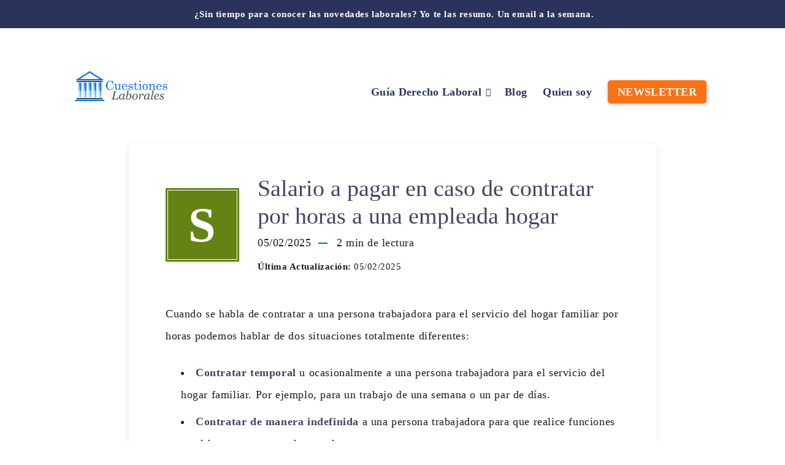

--- FILE ---
content_type: text/html; charset=utf-8
request_url: https://www.google.com/recaptcha/api2/aframe
body_size: 268
content:
<!DOCTYPE HTML><html><head><meta http-equiv="content-type" content="text/html; charset=UTF-8"></head><body><script nonce="OxuONCg5GYly7_FNwqFTrg">/** Anti-fraud and anti-abuse applications only. See google.com/recaptcha */ try{var clients={'sodar':'https://pagead2.googlesyndication.com/pagead/sodar?'};window.addEventListener("message",function(a){try{if(a.source===window.parent){var b=JSON.parse(a.data);var c=clients[b['id']];if(c){var d=document.createElement('img');d.src=c+b['params']+'&rc='+(localStorage.getItem("rc::a")?sessionStorage.getItem("rc::b"):"");window.document.body.appendChild(d);sessionStorage.setItem("rc::e",parseInt(sessionStorage.getItem("rc::e")||0)+1);localStorage.setItem("rc::h",'1769073106232');}}}catch(b){}});window.parent.postMessage("_grecaptcha_ready", "*");}catch(b){}</script></body></html>

--- FILE ---
content_type: text/css; charset=UTF-8
request_url: https://cdn.cuestioneslaborales.es/wp-content/uploads/sgf-css/font-648168ef7aea0975969d3c31f7984585.css
body_size: 124
content:
@font-face {
	font-family: "Josefin Sans";
	font-weight: 400;
	font-style: normal;
	src: local('Josefin Sans Regular'), local('JosefinSans-Regular'), url(//www.cuestioneslaborales.es/wp-content/uploads/sgf-css/Qw3aZQNVED7rKGKxtqIqX5EUDXx4Vn8sig.woff2) format('woff2'), url(//www.cuestioneslaborales.es/wp-content/uploads/sgf-css/Qw3aZQNVED7rKGKxtqIqX5EUDXx-.woff) format('woff');
	unicode-range: U+0000-00FF, U+0131, U+0152-0153, U+02BB-02BC, U+02C6, U+02DA, U+02DC, U+2000-206F, U+2074, U+20AC, U+2122, U+2191, U+2193, U+2212, U+2215, U+FEFF, U+FFFD;
}
@font-face {
	font-family: "Josefin Sans";
	font-weight: 600;
	font-style: normal;
	src: local('Josefin Sans SemiBold'), local('JosefinSans-SemiBold'), url(//www.cuestioneslaborales.es/wp-content/uploads/sgf-css/Qw3FZQNVED7rKGKxtqIqX5Ec0lhte10hoJky_A.woff2) format('woff2'), url(//www.cuestioneslaborales.es/wp-content/uploads/sgf-css/Qw3FZQNVED7rKGKxtqIqX5Ec0lhte10n.woff) format('woff');
	unicode-range: U+0000-00FF, U+0131, U+0152-0153, U+02BB-02BC, U+02C6, U+02DA, U+02DC, U+2000-206F, U+2074, U+20AC, U+2122, U+2191, U+2193, U+2212, U+2215, U+FEFF, U+FFFD;
}
@font-face {
	font-family: "Josefin Sans";
	font-weight: 700;
	font-style: normal;
	src: local('Josefin Sans Bold'), local('JosefinSans-Bold'), url(//www.cuestioneslaborales.es/wp-content/uploads/sgf-css/Qw3FZQNVED7rKGKxtqIqX5Ectllte10hoJky_A.woff2) format('woff2'), url(//www.cuestioneslaborales.es/wp-content/uploads/sgf-css/Qw3FZQNVED7rKGKxtqIqX5Ectllte10n.woff) format('woff');
	unicode-range: U+0000-00FF, U+0131, U+0152-0153, U+02BB-02BC, U+02C6, U+02DA, U+02DC, U+2000-206F, U+2074, U+20AC, U+2122, U+2191, U+2193, U+2212, U+2215, U+FEFF, U+FFFD;
}
@font-face {
	font-family: "Josefin Sans";
	font-weight: 400;
	font-style: normal;
	src: local('Josefin Sans Regular'), local('JosefinSans-Regular'), url(//www.cuestioneslaborales.es/wp-content/uploads/sgf-css/Qw3aZQNVED7rKGKxtqIqX5EUA3x4Vn8siqM7.woff2) format('woff2'), url(//www.cuestioneslaborales.es/wp-content/uploads/sgf-css/Qw3aZQNVED7rKGKxtqIqX5EUA3x-.woff) format('woff');
	unicode-range: U+0100-024F, U+0259, U+1E00-1EFF, U+2020, U+20A0-20AB, U+20AD-20CF, U+2113, U+2C60-2C7F, U+A720-A7FF;
}
@font-face {
	font-family: "Josefin Sans";
	font-weight: 600;
	font-style: normal;
	src: local('Josefin Sans SemiBold'), local('JosefinSans-SemiBold'), url(//www.cuestioneslaborales.es/wp-content/uploads/sgf-css/Qw3FZQNVED7rKGKxtqIqX5Ec0lhtdV0hoJky_MiS.woff2) format('woff2'), url(//www.cuestioneslaborales.es/wp-content/uploads/sgf-css/Qw3FZQNVED7rKGKxtqIqX5Ec0lhtdV0n.woff) format('woff');
	unicode-range: U+0100-024F, U+0259, U+1E00-1EFF, U+2020, U+20A0-20AB, U+20AD-20CF, U+2113, U+2C60-2C7F, U+A720-A7FF;
}
@font-face {
	font-family: "Josefin Sans";
	font-weight: 700;
	font-style: normal;
	src: local('Josefin Sans Bold'), local('JosefinSans-Bold'), url(//www.cuestioneslaborales.es/wp-content/uploads/sgf-css/Qw3FZQNVED7rKGKxtqIqX5EctlltdV0hoJky_MiS.woff2) format('woff2'), url(//www.cuestioneslaborales.es/wp-content/uploads/sgf-css/Qw3FZQNVED7rKGKxtqIqX5EctlltdV0n.woff) format('woff');
	unicode-range: U+0100-024F, U+0259, U+1E00-1EFF, U+2020, U+20A0-20AB, U+20AD-20CF, U+2113, U+2C60-2C7F, U+A720-A7FF;
}
@font-face {
	font-family: "Source Serif Pro";
	font-weight: 400;
	font-style: normal;
	src: local('Source Serif Pro'), local('SourceSerifPro-Regular'), url(//www.cuestioneslaborales.es/wp-content/uploads/sgf-css/neIQzD-0qpwxpaWvjeD0X88SAOeauXQ-oAGIyY0.woff2) format('woff2'), url(//www.cuestioneslaborales.es/wp-content/uploads/sgf-css/neIQzD-0qpwxpaWvjeD0X88SAOeauXQ-pg.woff) format('woff');
	unicode-range: U+0000-00FF, U+0131, U+0152-0153, U+02BB-02BC, U+02C6, U+02DA, U+02DC, U+2000-206F, U+2074, U+20AC, U+2122, U+2191, U+2193, U+2212, U+2215, U+FEFF, U+FFFD;
}
@font-face {
	font-family: "Source Serif Pro";
	font-weight: 600;
	font-style: normal;
	src: local('Source Serif Pro Semibold'), local('SourceSerifPro-Semibold'), url(//www.cuestioneslaborales.es/wp-content/uploads/sgf-css/neIXzD-0qpwxpaWvjeD0X88SAOeasasatSyqxKcsdrM.woff2) format('woff2'), url(//www.cuestioneslaborales.es/wp-content/uploads/sgf-css/neIXzD-0qpwxpaWvjeD0X88SAOeasasatSyqwg.woff) format('woff');
	unicode-range: U+0000-00FF, U+0131, U+0152-0153, U+02BB-02BC, U+02C6, U+02DA, U+02DC, U+2000-206F, U+2074, U+20AC, U+2122, U+2191, U+2193, U+2212, U+2215, U+FEFF, U+FFFD;
}
@font-face {
	font-family: "Source Serif Pro";
	font-weight: 700;
	font-style: normal;
	src: local('Source Serif Pro Bold'), local('SourceSerifPro-Bold'), url(//www.cuestioneslaborales.es/wp-content/uploads/sgf-css/neIXzD-0qpwxpaWvjeD0X88SAOeasc8btSyqxKcsdrM.woff2) format('woff2'), url(//www.cuestioneslaborales.es/wp-content/uploads/sgf-css/neIXzD-0qpwxpaWvjeD0X88SAOeasc8btSyqwg.woff) format('woff');
	unicode-range: U+0000-00FF, U+0131, U+0152-0153, U+02BB-02BC, U+02C6, U+02DA, U+02DC, U+2000-206F, U+2074, U+20AC, U+2122, U+2191, U+2193, U+2212, U+2215, U+FEFF, U+FFFD;
}
@font-face {
	font-family: "Source Serif Pro";
	font-weight: 400;
	font-style: normal;
	src: local('Source Serif Pro'), local('SourceSerifPro-Regular'), url(//www.cuestioneslaborales.es/wp-content/uploads/sgf-css/neIQzD-0qpwxpaWvjeD0X88SAOeauXo-oAGIyY0Wfw.woff2) format('woff2'), url(//www.cuestioneslaborales.es/wp-content/uploads/sgf-css/neIQzD-0qpwxpaWvjeD0X88SAOeauXo-pg.woff) format('woff');
	unicode-range: U+0100-024F, U+0259, U+1E00-1EFF, U+2020, U+20A0-20AB, U+20AD-20CF, U+2113, U+2C60-2C7F, U+A720-A7FF;
}
@font-face {
	font-family: "Source Serif Pro";
	font-weight: 600;
	font-style: normal;
	src: local('Source Serif Pro Semibold'), local('SourceSerifPro-Semibold'), url(//www.cuestioneslaborales.es/wp-content/uploads/sgf-css/neIXzD-0qpwxpaWvjeD0X88SAOeasasatSKqxKcsdrOPbQ.woff2) format('woff2'), url(//www.cuestioneslaborales.es/wp-content/uploads/sgf-css/neIXzD-0qpwxpaWvjeD0X88SAOeasasatSKqwg.woff) format('woff');
	unicode-range: U+0100-024F, U+0259, U+1E00-1EFF, U+2020, U+20A0-20AB, U+20AD-20CF, U+2113, U+2C60-2C7F, U+A720-A7FF;
}
@font-face {
	font-family: "Source Serif Pro";
	font-weight: 700;
	font-style: normal;
	src: local('Source Serif Pro Bold'), local('SourceSerifPro-Bold'), url(//www.cuestioneslaborales.es/wp-content/uploads/sgf-css/neIXzD-0qpwxpaWvjeD0X88SAOeasc8btSKqxKcsdrOPbQ.woff2) format('woff2'), url(//www.cuestioneslaborales.es/wp-content/uploads/sgf-css/neIXzD-0qpwxpaWvjeD0X88SAOeasc8btSKqwg.woff) format('woff');
	unicode-range: U+0100-024F, U+0259, U+1E00-1EFF, U+2020, U+20A0-20AB, U+20AD-20CF, U+2113, U+2C60-2C7F, U+A720-A7FF;
}